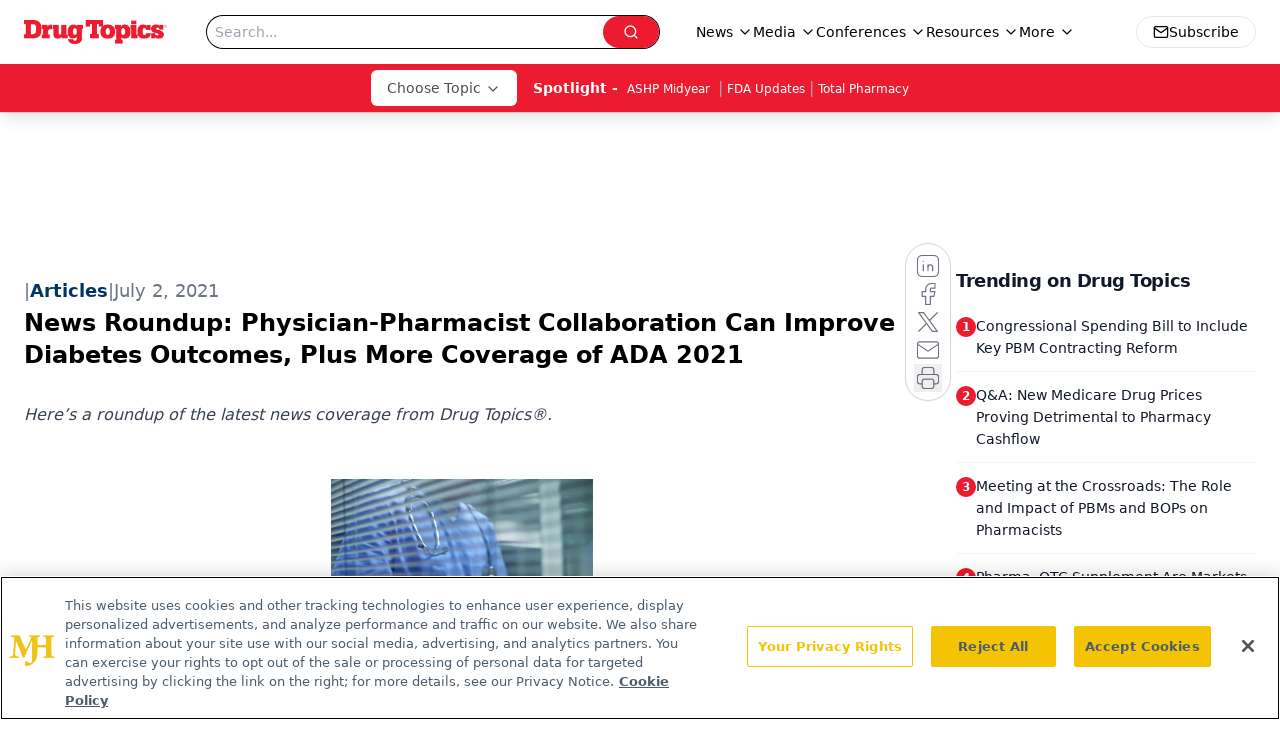

--- FILE ---
content_type: text/html; charset=utf-8
request_url: https://www.google.com/recaptcha/api2/aframe
body_size: 184
content:
<!DOCTYPE HTML><html><head><meta http-equiv="content-type" content="text/html; charset=UTF-8"></head><body><script nonce="h4XN3meK7QcZz2xfe4vVpA">/** Anti-fraud and anti-abuse applications only. See google.com/recaptcha */ try{var clients={'sodar':'https://pagead2.googlesyndication.com/pagead/sodar?'};window.addEventListener("message",function(a){try{if(a.source===window.parent){var b=JSON.parse(a.data);var c=clients[b['id']];if(c){var d=document.createElement('img');d.src=c+b['params']+'&rc='+(localStorage.getItem("rc::a")?sessionStorage.getItem("rc::b"):"");window.document.body.appendChild(d);sessionStorage.setItem("rc::e",parseInt(sessionStorage.getItem("rc::e")||0)+1);localStorage.setItem("rc::h",'1769092094333');}}}catch(b){}});window.parent.postMessage("_grecaptcha_ready", "*");}catch(b){}</script></body></html>

--- FILE ---
content_type: application/javascript
request_url: https://www.lightboxcdn.com/vendor/09b96a14-fb7d-49ee-8f1a-14e69b75d949/lightbox/c412d517-86b0-4a2f-bd69-2d25f720255f/effects.js?cb=638956140098500000
body_size: 698
content:
window.DIGIOH_API.DIGIOH_LIGHTBOX_EFFECTS['c412d517-86b0-4a2f-bd69-2d25f720255f'] = 'N4WAUABBBEDuCWATA5gUwC4H10E8AOq0AXDPAHYA25hANOFHEugBbEQCsALJ3ZDM6njJm6NgGYA7AAZeDeADMATgEMAtoRKg-DAK4BnVJgDG-9AHtVbecooHZUUnswGK8zMzN70qRFZt36B2gXNw8vH0wdRQo2aGh7BhFVCkwKZS9IvAozZUQfWPjAhgREFjYJdhki.kFhURIANikpQIBfe2hyKjINCC0HGER4PSzlHExFHQpUPVibWDHZhJhFVFUzADcbCamZ2IBrVFQ8Qu0YEy8LTAArJ0np2ZJoGxjl6DxPeHR4MzJIvXIyFielUykUWHQyiBbw-AO-vzY.QGMHMJxIVTODEUQhEbAxyJgACMzOhzJZ0csGNN5PUIC0zu1qtBrgBHHSoRTjFyoIzmRSxYmIHCnAbMtkc8bqFhmXxPZR4AhkXxvC5kzDyHRkXk.[base64].[base64].KPjIIqSqZfRemsSrqr4dKnLqwr4GK.9UJaiqDA6hhjjEHqGr6prBvKkg2pGvgULGjLJsagbRSG-b.CqpaOj0IwbEBDagi2iAFtQN5QRDXACDmQkliZa7MCSjhOHYK7lBDLK7LEAAOT6Q1czA8F5coPqer73FqEQQbBkgKlGlErIOo7kxOsrWp2wHsHwXpngerjoGe17OCfBocZ-syGgh1CSaYZg4dpCpKZhrBQeZ9gka61HuiBKjZqxyqcdu.HlEJnHXpS1nbLi3K6ah4GOfBmW6iZ8HufG3njoFza5vO7HIZuvH7sehWgYZ8LIqN6HZYgHLJYZ9WEdp0Vnqy52IERva0uOThtfR3XTv1i6RZNuUJZtqXrfN22.Llx3aM9lmbY95WXc1vAn1emmHOOJ8qftizfaztbpoxmAzouzOnwD.m-makPDdj0XTaJ-naPKYvY8L6QIIYDuWGT12vyhtP4a9rmfc6tl4DUivHO3FT8m29rp4YDUKFsIxVlQXUg8x4bLqZQllCMfZkEUeslSrcOYE314T7Pi-r81RAAHVLaeF8pA2WAidPufS-19EAAAk2axB.hsVgbxAEvxAVaOe-NGLFX5G0cArQgA__';
DIGIOH_API.BREAKPOINT_POINTER['c412d517-86b0-4a2f-bd69-2d25f720255f'] = {};


--- FILE ---
content_type: application/javascript
request_url: https://api.lightboxcdn.com/z9gd/43387/www.drugtopics.com/jsonp/z?cb=1769092084899&dre=l&callback=jQuery112409029856063833843_1769092084883&_=1769092084884
body_size: 1015
content:
jQuery112409029856063833843_1769092084883({"success":true,"dre":"l","response":"[base64].EKio-OK2o2t8rDYeQSwW.DweYSNssxci164hLikg8OCEjIdEwAWyjylwhU0VVKydXFgT00fhoASCjUs-nS40IyDyyEQGFwAF9SOpJPJbOwAFS2JhYySWAA-PhaLUsNAApLYwDjpDiIFjKLYceQsepLAASVAAPQAVgA.aSE2CEHaoAoFCkAN356n5ADN-S0AtJJEwRNouPKwBE1TQACoiFo0QkAJS4ti4YApEH5TFl2Jo.[base64]"});